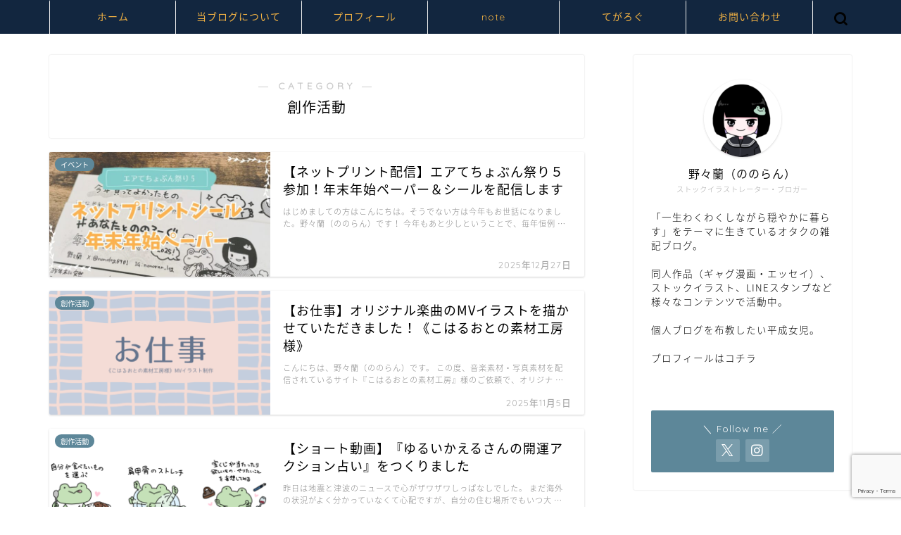

--- FILE ---
content_type: text/html; charset=utf-8
request_url: https://www.google.com/recaptcha/api2/anchor?ar=1&k=6LcGAOsfAAAAAA8vXbsXTUlKH2zZ0J9rJdvjChLZ&co=aHR0cHM6Ly9ub25vcmFuLmNvbTo0NDM.&hl=en&v=PoyoqOPhxBO7pBk68S4YbpHZ&size=invisible&anchor-ms=20000&execute-ms=30000&cb=b7m376ktct3w
body_size: 48779
content:
<!DOCTYPE HTML><html dir="ltr" lang="en"><head><meta http-equiv="Content-Type" content="text/html; charset=UTF-8">
<meta http-equiv="X-UA-Compatible" content="IE=edge">
<title>reCAPTCHA</title>
<style type="text/css">
/* cyrillic-ext */
@font-face {
  font-family: 'Roboto';
  font-style: normal;
  font-weight: 400;
  font-stretch: 100%;
  src: url(//fonts.gstatic.com/s/roboto/v48/KFO7CnqEu92Fr1ME7kSn66aGLdTylUAMa3GUBHMdazTgWw.woff2) format('woff2');
  unicode-range: U+0460-052F, U+1C80-1C8A, U+20B4, U+2DE0-2DFF, U+A640-A69F, U+FE2E-FE2F;
}
/* cyrillic */
@font-face {
  font-family: 'Roboto';
  font-style: normal;
  font-weight: 400;
  font-stretch: 100%;
  src: url(//fonts.gstatic.com/s/roboto/v48/KFO7CnqEu92Fr1ME7kSn66aGLdTylUAMa3iUBHMdazTgWw.woff2) format('woff2');
  unicode-range: U+0301, U+0400-045F, U+0490-0491, U+04B0-04B1, U+2116;
}
/* greek-ext */
@font-face {
  font-family: 'Roboto';
  font-style: normal;
  font-weight: 400;
  font-stretch: 100%;
  src: url(//fonts.gstatic.com/s/roboto/v48/KFO7CnqEu92Fr1ME7kSn66aGLdTylUAMa3CUBHMdazTgWw.woff2) format('woff2');
  unicode-range: U+1F00-1FFF;
}
/* greek */
@font-face {
  font-family: 'Roboto';
  font-style: normal;
  font-weight: 400;
  font-stretch: 100%;
  src: url(//fonts.gstatic.com/s/roboto/v48/KFO7CnqEu92Fr1ME7kSn66aGLdTylUAMa3-UBHMdazTgWw.woff2) format('woff2');
  unicode-range: U+0370-0377, U+037A-037F, U+0384-038A, U+038C, U+038E-03A1, U+03A3-03FF;
}
/* math */
@font-face {
  font-family: 'Roboto';
  font-style: normal;
  font-weight: 400;
  font-stretch: 100%;
  src: url(//fonts.gstatic.com/s/roboto/v48/KFO7CnqEu92Fr1ME7kSn66aGLdTylUAMawCUBHMdazTgWw.woff2) format('woff2');
  unicode-range: U+0302-0303, U+0305, U+0307-0308, U+0310, U+0312, U+0315, U+031A, U+0326-0327, U+032C, U+032F-0330, U+0332-0333, U+0338, U+033A, U+0346, U+034D, U+0391-03A1, U+03A3-03A9, U+03B1-03C9, U+03D1, U+03D5-03D6, U+03F0-03F1, U+03F4-03F5, U+2016-2017, U+2034-2038, U+203C, U+2040, U+2043, U+2047, U+2050, U+2057, U+205F, U+2070-2071, U+2074-208E, U+2090-209C, U+20D0-20DC, U+20E1, U+20E5-20EF, U+2100-2112, U+2114-2115, U+2117-2121, U+2123-214F, U+2190, U+2192, U+2194-21AE, U+21B0-21E5, U+21F1-21F2, U+21F4-2211, U+2213-2214, U+2216-22FF, U+2308-230B, U+2310, U+2319, U+231C-2321, U+2336-237A, U+237C, U+2395, U+239B-23B7, U+23D0, U+23DC-23E1, U+2474-2475, U+25AF, U+25B3, U+25B7, U+25BD, U+25C1, U+25CA, U+25CC, U+25FB, U+266D-266F, U+27C0-27FF, U+2900-2AFF, U+2B0E-2B11, U+2B30-2B4C, U+2BFE, U+3030, U+FF5B, U+FF5D, U+1D400-1D7FF, U+1EE00-1EEFF;
}
/* symbols */
@font-face {
  font-family: 'Roboto';
  font-style: normal;
  font-weight: 400;
  font-stretch: 100%;
  src: url(//fonts.gstatic.com/s/roboto/v48/KFO7CnqEu92Fr1ME7kSn66aGLdTylUAMaxKUBHMdazTgWw.woff2) format('woff2');
  unicode-range: U+0001-000C, U+000E-001F, U+007F-009F, U+20DD-20E0, U+20E2-20E4, U+2150-218F, U+2190, U+2192, U+2194-2199, U+21AF, U+21E6-21F0, U+21F3, U+2218-2219, U+2299, U+22C4-22C6, U+2300-243F, U+2440-244A, U+2460-24FF, U+25A0-27BF, U+2800-28FF, U+2921-2922, U+2981, U+29BF, U+29EB, U+2B00-2BFF, U+4DC0-4DFF, U+FFF9-FFFB, U+10140-1018E, U+10190-1019C, U+101A0, U+101D0-101FD, U+102E0-102FB, U+10E60-10E7E, U+1D2C0-1D2D3, U+1D2E0-1D37F, U+1F000-1F0FF, U+1F100-1F1AD, U+1F1E6-1F1FF, U+1F30D-1F30F, U+1F315, U+1F31C, U+1F31E, U+1F320-1F32C, U+1F336, U+1F378, U+1F37D, U+1F382, U+1F393-1F39F, U+1F3A7-1F3A8, U+1F3AC-1F3AF, U+1F3C2, U+1F3C4-1F3C6, U+1F3CA-1F3CE, U+1F3D4-1F3E0, U+1F3ED, U+1F3F1-1F3F3, U+1F3F5-1F3F7, U+1F408, U+1F415, U+1F41F, U+1F426, U+1F43F, U+1F441-1F442, U+1F444, U+1F446-1F449, U+1F44C-1F44E, U+1F453, U+1F46A, U+1F47D, U+1F4A3, U+1F4B0, U+1F4B3, U+1F4B9, U+1F4BB, U+1F4BF, U+1F4C8-1F4CB, U+1F4D6, U+1F4DA, U+1F4DF, U+1F4E3-1F4E6, U+1F4EA-1F4ED, U+1F4F7, U+1F4F9-1F4FB, U+1F4FD-1F4FE, U+1F503, U+1F507-1F50B, U+1F50D, U+1F512-1F513, U+1F53E-1F54A, U+1F54F-1F5FA, U+1F610, U+1F650-1F67F, U+1F687, U+1F68D, U+1F691, U+1F694, U+1F698, U+1F6AD, U+1F6B2, U+1F6B9-1F6BA, U+1F6BC, U+1F6C6-1F6CF, U+1F6D3-1F6D7, U+1F6E0-1F6EA, U+1F6F0-1F6F3, U+1F6F7-1F6FC, U+1F700-1F7FF, U+1F800-1F80B, U+1F810-1F847, U+1F850-1F859, U+1F860-1F887, U+1F890-1F8AD, U+1F8B0-1F8BB, U+1F8C0-1F8C1, U+1F900-1F90B, U+1F93B, U+1F946, U+1F984, U+1F996, U+1F9E9, U+1FA00-1FA6F, U+1FA70-1FA7C, U+1FA80-1FA89, U+1FA8F-1FAC6, U+1FACE-1FADC, U+1FADF-1FAE9, U+1FAF0-1FAF8, U+1FB00-1FBFF;
}
/* vietnamese */
@font-face {
  font-family: 'Roboto';
  font-style: normal;
  font-weight: 400;
  font-stretch: 100%;
  src: url(//fonts.gstatic.com/s/roboto/v48/KFO7CnqEu92Fr1ME7kSn66aGLdTylUAMa3OUBHMdazTgWw.woff2) format('woff2');
  unicode-range: U+0102-0103, U+0110-0111, U+0128-0129, U+0168-0169, U+01A0-01A1, U+01AF-01B0, U+0300-0301, U+0303-0304, U+0308-0309, U+0323, U+0329, U+1EA0-1EF9, U+20AB;
}
/* latin-ext */
@font-face {
  font-family: 'Roboto';
  font-style: normal;
  font-weight: 400;
  font-stretch: 100%;
  src: url(//fonts.gstatic.com/s/roboto/v48/KFO7CnqEu92Fr1ME7kSn66aGLdTylUAMa3KUBHMdazTgWw.woff2) format('woff2');
  unicode-range: U+0100-02BA, U+02BD-02C5, U+02C7-02CC, U+02CE-02D7, U+02DD-02FF, U+0304, U+0308, U+0329, U+1D00-1DBF, U+1E00-1E9F, U+1EF2-1EFF, U+2020, U+20A0-20AB, U+20AD-20C0, U+2113, U+2C60-2C7F, U+A720-A7FF;
}
/* latin */
@font-face {
  font-family: 'Roboto';
  font-style: normal;
  font-weight: 400;
  font-stretch: 100%;
  src: url(//fonts.gstatic.com/s/roboto/v48/KFO7CnqEu92Fr1ME7kSn66aGLdTylUAMa3yUBHMdazQ.woff2) format('woff2');
  unicode-range: U+0000-00FF, U+0131, U+0152-0153, U+02BB-02BC, U+02C6, U+02DA, U+02DC, U+0304, U+0308, U+0329, U+2000-206F, U+20AC, U+2122, U+2191, U+2193, U+2212, U+2215, U+FEFF, U+FFFD;
}
/* cyrillic-ext */
@font-face {
  font-family: 'Roboto';
  font-style: normal;
  font-weight: 500;
  font-stretch: 100%;
  src: url(//fonts.gstatic.com/s/roboto/v48/KFO7CnqEu92Fr1ME7kSn66aGLdTylUAMa3GUBHMdazTgWw.woff2) format('woff2');
  unicode-range: U+0460-052F, U+1C80-1C8A, U+20B4, U+2DE0-2DFF, U+A640-A69F, U+FE2E-FE2F;
}
/* cyrillic */
@font-face {
  font-family: 'Roboto';
  font-style: normal;
  font-weight: 500;
  font-stretch: 100%;
  src: url(//fonts.gstatic.com/s/roboto/v48/KFO7CnqEu92Fr1ME7kSn66aGLdTylUAMa3iUBHMdazTgWw.woff2) format('woff2');
  unicode-range: U+0301, U+0400-045F, U+0490-0491, U+04B0-04B1, U+2116;
}
/* greek-ext */
@font-face {
  font-family: 'Roboto';
  font-style: normal;
  font-weight: 500;
  font-stretch: 100%;
  src: url(//fonts.gstatic.com/s/roboto/v48/KFO7CnqEu92Fr1ME7kSn66aGLdTylUAMa3CUBHMdazTgWw.woff2) format('woff2');
  unicode-range: U+1F00-1FFF;
}
/* greek */
@font-face {
  font-family: 'Roboto';
  font-style: normal;
  font-weight: 500;
  font-stretch: 100%;
  src: url(//fonts.gstatic.com/s/roboto/v48/KFO7CnqEu92Fr1ME7kSn66aGLdTylUAMa3-UBHMdazTgWw.woff2) format('woff2');
  unicode-range: U+0370-0377, U+037A-037F, U+0384-038A, U+038C, U+038E-03A1, U+03A3-03FF;
}
/* math */
@font-face {
  font-family: 'Roboto';
  font-style: normal;
  font-weight: 500;
  font-stretch: 100%;
  src: url(//fonts.gstatic.com/s/roboto/v48/KFO7CnqEu92Fr1ME7kSn66aGLdTylUAMawCUBHMdazTgWw.woff2) format('woff2');
  unicode-range: U+0302-0303, U+0305, U+0307-0308, U+0310, U+0312, U+0315, U+031A, U+0326-0327, U+032C, U+032F-0330, U+0332-0333, U+0338, U+033A, U+0346, U+034D, U+0391-03A1, U+03A3-03A9, U+03B1-03C9, U+03D1, U+03D5-03D6, U+03F0-03F1, U+03F4-03F5, U+2016-2017, U+2034-2038, U+203C, U+2040, U+2043, U+2047, U+2050, U+2057, U+205F, U+2070-2071, U+2074-208E, U+2090-209C, U+20D0-20DC, U+20E1, U+20E5-20EF, U+2100-2112, U+2114-2115, U+2117-2121, U+2123-214F, U+2190, U+2192, U+2194-21AE, U+21B0-21E5, U+21F1-21F2, U+21F4-2211, U+2213-2214, U+2216-22FF, U+2308-230B, U+2310, U+2319, U+231C-2321, U+2336-237A, U+237C, U+2395, U+239B-23B7, U+23D0, U+23DC-23E1, U+2474-2475, U+25AF, U+25B3, U+25B7, U+25BD, U+25C1, U+25CA, U+25CC, U+25FB, U+266D-266F, U+27C0-27FF, U+2900-2AFF, U+2B0E-2B11, U+2B30-2B4C, U+2BFE, U+3030, U+FF5B, U+FF5D, U+1D400-1D7FF, U+1EE00-1EEFF;
}
/* symbols */
@font-face {
  font-family: 'Roboto';
  font-style: normal;
  font-weight: 500;
  font-stretch: 100%;
  src: url(//fonts.gstatic.com/s/roboto/v48/KFO7CnqEu92Fr1ME7kSn66aGLdTylUAMaxKUBHMdazTgWw.woff2) format('woff2');
  unicode-range: U+0001-000C, U+000E-001F, U+007F-009F, U+20DD-20E0, U+20E2-20E4, U+2150-218F, U+2190, U+2192, U+2194-2199, U+21AF, U+21E6-21F0, U+21F3, U+2218-2219, U+2299, U+22C4-22C6, U+2300-243F, U+2440-244A, U+2460-24FF, U+25A0-27BF, U+2800-28FF, U+2921-2922, U+2981, U+29BF, U+29EB, U+2B00-2BFF, U+4DC0-4DFF, U+FFF9-FFFB, U+10140-1018E, U+10190-1019C, U+101A0, U+101D0-101FD, U+102E0-102FB, U+10E60-10E7E, U+1D2C0-1D2D3, U+1D2E0-1D37F, U+1F000-1F0FF, U+1F100-1F1AD, U+1F1E6-1F1FF, U+1F30D-1F30F, U+1F315, U+1F31C, U+1F31E, U+1F320-1F32C, U+1F336, U+1F378, U+1F37D, U+1F382, U+1F393-1F39F, U+1F3A7-1F3A8, U+1F3AC-1F3AF, U+1F3C2, U+1F3C4-1F3C6, U+1F3CA-1F3CE, U+1F3D4-1F3E0, U+1F3ED, U+1F3F1-1F3F3, U+1F3F5-1F3F7, U+1F408, U+1F415, U+1F41F, U+1F426, U+1F43F, U+1F441-1F442, U+1F444, U+1F446-1F449, U+1F44C-1F44E, U+1F453, U+1F46A, U+1F47D, U+1F4A3, U+1F4B0, U+1F4B3, U+1F4B9, U+1F4BB, U+1F4BF, U+1F4C8-1F4CB, U+1F4D6, U+1F4DA, U+1F4DF, U+1F4E3-1F4E6, U+1F4EA-1F4ED, U+1F4F7, U+1F4F9-1F4FB, U+1F4FD-1F4FE, U+1F503, U+1F507-1F50B, U+1F50D, U+1F512-1F513, U+1F53E-1F54A, U+1F54F-1F5FA, U+1F610, U+1F650-1F67F, U+1F687, U+1F68D, U+1F691, U+1F694, U+1F698, U+1F6AD, U+1F6B2, U+1F6B9-1F6BA, U+1F6BC, U+1F6C6-1F6CF, U+1F6D3-1F6D7, U+1F6E0-1F6EA, U+1F6F0-1F6F3, U+1F6F7-1F6FC, U+1F700-1F7FF, U+1F800-1F80B, U+1F810-1F847, U+1F850-1F859, U+1F860-1F887, U+1F890-1F8AD, U+1F8B0-1F8BB, U+1F8C0-1F8C1, U+1F900-1F90B, U+1F93B, U+1F946, U+1F984, U+1F996, U+1F9E9, U+1FA00-1FA6F, U+1FA70-1FA7C, U+1FA80-1FA89, U+1FA8F-1FAC6, U+1FACE-1FADC, U+1FADF-1FAE9, U+1FAF0-1FAF8, U+1FB00-1FBFF;
}
/* vietnamese */
@font-face {
  font-family: 'Roboto';
  font-style: normal;
  font-weight: 500;
  font-stretch: 100%;
  src: url(//fonts.gstatic.com/s/roboto/v48/KFO7CnqEu92Fr1ME7kSn66aGLdTylUAMa3OUBHMdazTgWw.woff2) format('woff2');
  unicode-range: U+0102-0103, U+0110-0111, U+0128-0129, U+0168-0169, U+01A0-01A1, U+01AF-01B0, U+0300-0301, U+0303-0304, U+0308-0309, U+0323, U+0329, U+1EA0-1EF9, U+20AB;
}
/* latin-ext */
@font-face {
  font-family: 'Roboto';
  font-style: normal;
  font-weight: 500;
  font-stretch: 100%;
  src: url(//fonts.gstatic.com/s/roboto/v48/KFO7CnqEu92Fr1ME7kSn66aGLdTylUAMa3KUBHMdazTgWw.woff2) format('woff2');
  unicode-range: U+0100-02BA, U+02BD-02C5, U+02C7-02CC, U+02CE-02D7, U+02DD-02FF, U+0304, U+0308, U+0329, U+1D00-1DBF, U+1E00-1E9F, U+1EF2-1EFF, U+2020, U+20A0-20AB, U+20AD-20C0, U+2113, U+2C60-2C7F, U+A720-A7FF;
}
/* latin */
@font-face {
  font-family: 'Roboto';
  font-style: normal;
  font-weight: 500;
  font-stretch: 100%;
  src: url(//fonts.gstatic.com/s/roboto/v48/KFO7CnqEu92Fr1ME7kSn66aGLdTylUAMa3yUBHMdazQ.woff2) format('woff2');
  unicode-range: U+0000-00FF, U+0131, U+0152-0153, U+02BB-02BC, U+02C6, U+02DA, U+02DC, U+0304, U+0308, U+0329, U+2000-206F, U+20AC, U+2122, U+2191, U+2193, U+2212, U+2215, U+FEFF, U+FFFD;
}
/* cyrillic-ext */
@font-face {
  font-family: 'Roboto';
  font-style: normal;
  font-weight: 900;
  font-stretch: 100%;
  src: url(//fonts.gstatic.com/s/roboto/v48/KFO7CnqEu92Fr1ME7kSn66aGLdTylUAMa3GUBHMdazTgWw.woff2) format('woff2');
  unicode-range: U+0460-052F, U+1C80-1C8A, U+20B4, U+2DE0-2DFF, U+A640-A69F, U+FE2E-FE2F;
}
/* cyrillic */
@font-face {
  font-family: 'Roboto';
  font-style: normal;
  font-weight: 900;
  font-stretch: 100%;
  src: url(//fonts.gstatic.com/s/roboto/v48/KFO7CnqEu92Fr1ME7kSn66aGLdTylUAMa3iUBHMdazTgWw.woff2) format('woff2');
  unicode-range: U+0301, U+0400-045F, U+0490-0491, U+04B0-04B1, U+2116;
}
/* greek-ext */
@font-face {
  font-family: 'Roboto';
  font-style: normal;
  font-weight: 900;
  font-stretch: 100%;
  src: url(//fonts.gstatic.com/s/roboto/v48/KFO7CnqEu92Fr1ME7kSn66aGLdTylUAMa3CUBHMdazTgWw.woff2) format('woff2');
  unicode-range: U+1F00-1FFF;
}
/* greek */
@font-face {
  font-family: 'Roboto';
  font-style: normal;
  font-weight: 900;
  font-stretch: 100%;
  src: url(//fonts.gstatic.com/s/roboto/v48/KFO7CnqEu92Fr1ME7kSn66aGLdTylUAMa3-UBHMdazTgWw.woff2) format('woff2');
  unicode-range: U+0370-0377, U+037A-037F, U+0384-038A, U+038C, U+038E-03A1, U+03A3-03FF;
}
/* math */
@font-face {
  font-family: 'Roboto';
  font-style: normal;
  font-weight: 900;
  font-stretch: 100%;
  src: url(//fonts.gstatic.com/s/roboto/v48/KFO7CnqEu92Fr1ME7kSn66aGLdTylUAMawCUBHMdazTgWw.woff2) format('woff2');
  unicode-range: U+0302-0303, U+0305, U+0307-0308, U+0310, U+0312, U+0315, U+031A, U+0326-0327, U+032C, U+032F-0330, U+0332-0333, U+0338, U+033A, U+0346, U+034D, U+0391-03A1, U+03A3-03A9, U+03B1-03C9, U+03D1, U+03D5-03D6, U+03F0-03F1, U+03F4-03F5, U+2016-2017, U+2034-2038, U+203C, U+2040, U+2043, U+2047, U+2050, U+2057, U+205F, U+2070-2071, U+2074-208E, U+2090-209C, U+20D0-20DC, U+20E1, U+20E5-20EF, U+2100-2112, U+2114-2115, U+2117-2121, U+2123-214F, U+2190, U+2192, U+2194-21AE, U+21B0-21E5, U+21F1-21F2, U+21F4-2211, U+2213-2214, U+2216-22FF, U+2308-230B, U+2310, U+2319, U+231C-2321, U+2336-237A, U+237C, U+2395, U+239B-23B7, U+23D0, U+23DC-23E1, U+2474-2475, U+25AF, U+25B3, U+25B7, U+25BD, U+25C1, U+25CA, U+25CC, U+25FB, U+266D-266F, U+27C0-27FF, U+2900-2AFF, U+2B0E-2B11, U+2B30-2B4C, U+2BFE, U+3030, U+FF5B, U+FF5D, U+1D400-1D7FF, U+1EE00-1EEFF;
}
/* symbols */
@font-face {
  font-family: 'Roboto';
  font-style: normal;
  font-weight: 900;
  font-stretch: 100%;
  src: url(//fonts.gstatic.com/s/roboto/v48/KFO7CnqEu92Fr1ME7kSn66aGLdTylUAMaxKUBHMdazTgWw.woff2) format('woff2');
  unicode-range: U+0001-000C, U+000E-001F, U+007F-009F, U+20DD-20E0, U+20E2-20E4, U+2150-218F, U+2190, U+2192, U+2194-2199, U+21AF, U+21E6-21F0, U+21F3, U+2218-2219, U+2299, U+22C4-22C6, U+2300-243F, U+2440-244A, U+2460-24FF, U+25A0-27BF, U+2800-28FF, U+2921-2922, U+2981, U+29BF, U+29EB, U+2B00-2BFF, U+4DC0-4DFF, U+FFF9-FFFB, U+10140-1018E, U+10190-1019C, U+101A0, U+101D0-101FD, U+102E0-102FB, U+10E60-10E7E, U+1D2C0-1D2D3, U+1D2E0-1D37F, U+1F000-1F0FF, U+1F100-1F1AD, U+1F1E6-1F1FF, U+1F30D-1F30F, U+1F315, U+1F31C, U+1F31E, U+1F320-1F32C, U+1F336, U+1F378, U+1F37D, U+1F382, U+1F393-1F39F, U+1F3A7-1F3A8, U+1F3AC-1F3AF, U+1F3C2, U+1F3C4-1F3C6, U+1F3CA-1F3CE, U+1F3D4-1F3E0, U+1F3ED, U+1F3F1-1F3F3, U+1F3F5-1F3F7, U+1F408, U+1F415, U+1F41F, U+1F426, U+1F43F, U+1F441-1F442, U+1F444, U+1F446-1F449, U+1F44C-1F44E, U+1F453, U+1F46A, U+1F47D, U+1F4A3, U+1F4B0, U+1F4B3, U+1F4B9, U+1F4BB, U+1F4BF, U+1F4C8-1F4CB, U+1F4D6, U+1F4DA, U+1F4DF, U+1F4E3-1F4E6, U+1F4EA-1F4ED, U+1F4F7, U+1F4F9-1F4FB, U+1F4FD-1F4FE, U+1F503, U+1F507-1F50B, U+1F50D, U+1F512-1F513, U+1F53E-1F54A, U+1F54F-1F5FA, U+1F610, U+1F650-1F67F, U+1F687, U+1F68D, U+1F691, U+1F694, U+1F698, U+1F6AD, U+1F6B2, U+1F6B9-1F6BA, U+1F6BC, U+1F6C6-1F6CF, U+1F6D3-1F6D7, U+1F6E0-1F6EA, U+1F6F0-1F6F3, U+1F6F7-1F6FC, U+1F700-1F7FF, U+1F800-1F80B, U+1F810-1F847, U+1F850-1F859, U+1F860-1F887, U+1F890-1F8AD, U+1F8B0-1F8BB, U+1F8C0-1F8C1, U+1F900-1F90B, U+1F93B, U+1F946, U+1F984, U+1F996, U+1F9E9, U+1FA00-1FA6F, U+1FA70-1FA7C, U+1FA80-1FA89, U+1FA8F-1FAC6, U+1FACE-1FADC, U+1FADF-1FAE9, U+1FAF0-1FAF8, U+1FB00-1FBFF;
}
/* vietnamese */
@font-face {
  font-family: 'Roboto';
  font-style: normal;
  font-weight: 900;
  font-stretch: 100%;
  src: url(//fonts.gstatic.com/s/roboto/v48/KFO7CnqEu92Fr1ME7kSn66aGLdTylUAMa3OUBHMdazTgWw.woff2) format('woff2');
  unicode-range: U+0102-0103, U+0110-0111, U+0128-0129, U+0168-0169, U+01A0-01A1, U+01AF-01B0, U+0300-0301, U+0303-0304, U+0308-0309, U+0323, U+0329, U+1EA0-1EF9, U+20AB;
}
/* latin-ext */
@font-face {
  font-family: 'Roboto';
  font-style: normal;
  font-weight: 900;
  font-stretch: 100%;
  src: url(//fonts.gstatic.com/s/roboto/v48/KFO7CnqEu92Fr1ME7kSn66aGLdTylUAMa3KUBHMdazTgWw.woff2) format('woff2');
  unicode-range: U+0100-02BA, U+02BD-02C5, U+02C7-02CC, U+02CE-02D7, U+02DD-02FF, U+0304, U+0308, U+0329, U+1D00-1DBF, U+1E00-1E9F, U+1EF2-1EFF, U+2020, U+20A0-20AB, U+20AD-20C0, U+2113, U+2C60-2C7F, U+A720-A7FF;
}
/* latin */
@font-face {
  font-family: 'Roboto';
  font-style: normal;
  font-weight: 900;
  font-stretch: 100%;
  src: url(//fonts.gstatic.com/s/roboto/v48/KFO7CnqEu92Fr1ME7kSn66aGLdTylUAMa3yUBHMdazQ.woff2) format('woff2');
  unicode-range: U+0000-00FF, U+0131, U+0152-0153, U+02BB-02BC, U+02C6, U+02DA, U+02DC, U+0304, U+0308, U+0329, U+2000-206F, U+20AC, U+2122, U+2191, U+2193, U+2212, U+2215, U+FEFF, U+FFFD;
}

</style>
<link rel="stylesheet" type="text/css" href="https://www.gstatic.com/recaptcha/releases/PoyoqOPhxBO7pBk68S4YbpHZ/styles__ltr.css">
<script nonce="YGrB_oYwxOXg-vstO9Ju9g" type="text/javascript">window['__recaptcha_api'] = 'https://www.google.com/recaptcha/api2/';</script>
<script type="text/javascript" src="https://www.gstatic.com/recaptcha/releases/PoyoqOPhxBO7pBk68S4YbpHZ/recaptcha__en.js" nonce="YGrB_oYwxOXg-vstO9Ju9g">
      
    </script></head>
<body><div id="rc-anchor-alert" class="rc-anchor-alert"></div>
<input type="hidden" id="recaptcha-token" value="[base64]">
<script type="text/javascript" nonce="YGrB_oYwxOXg-vstO9Ju9g">
      recaptcha.anchor.Main.init("[\x22ainput\x22,[\x22bgdata\x22,\x22\x22,\[base64]/[base64]/[base64]/[base64]/[base64]/[base64]/KGcoTywyNTMsTy5PKSxVRyhPLEMpKTpnKE8sMjUzLEMpLE8pKSxsKSksTykpfSxieT1mdW5jdGlvbihDLE8sdSxsKXtmb3IobD0odT1SKEMpLDApO08+MDtPLS0pbD1sPDw4fFooQyk7ZyhDLHUsbCl9LFVHPWZ1bmN0aW9uKEMsTyl7Qy5pLmxlbmd0aD4xMDQ/[base64]/[base64]/[base64]/[base64]/[base64]/[base64]/[base64]\\u003d\x22,\[base64]\\u003d\\u003d\x22,\x22w7nCkVTClEbDlsOSw7cSRcK3VMKaNG3CkTU7w5HCm8OTwq5jw6vDqMKqwoDDvkMqNcOAwo3ClcKow51fW8O4U03CmMO+IxvDv8KWf8KeWUdwYFdAw54HWXpUb8OJfsK/w5zClMKVw5YHX8KLQcKGEyJfDcKMw4zDuWDDq0HCvlfCvmpgF8KKZsOew61jw40pwrlRICnCu8KgaQfDvsKQasKuw71fw7htIsKkw4HCvsOvwozDigHDrMK2w5LCscK7Yn/[base64]/Cs8KLPMOROFDDocKcw6V2IsKZw7RmwrvDrmxpw4PCg2bDhmPCncKYw5fCuih4BMOXw5AUezjCmcKuB0krw5MeIMORUTNfTMOkwo1mcMK3w4/[base64]/[base64]/Ch8OMD2UIwooBQ8O5wqN9Nxxew7ZAeVPDosKFZRHDlko6bcObwo3CqMOjw43Dq8ODw718w7fDpcKowpxAw6vDocOjwo/Cu8OxViU5w5jCgMOaw7HDmSwbEBlgw5vDqcOKFEjDumHDsMOUYWfCrcOSWMKGwqvDhMO7w5/CksKxwoNjw4MewpNAw4zDnkPCiWDDnHTDrcKZw7nDszB1wqJTd8KzAMKCBcO6wpDCicK5ecKdwq9rO1d6OcKzPMOMw6wLwoJRY8K1wp0FbCVXw5BrVsKOwo0uw5XDk0F/bBbDq8OxwqHCmcOWGz7Cj8OCwos7wp0Pw7pQCMOHNEJ0H8OtVMKGBMOcADrCiUcUw6XDp3Y3w5NjwpIMw5bCq0opGMORwrbDiHoew5nCrmzCncKmJmvDgcOCE1xgYm85NMK5wo/Dg0XCi8ODw7/[base64]/[base64]/CpULDu1Mdw5TClwEkLynCkX1Iw7fCnWbDhDDDuMKRGTUaw47Co13DhDfDp8O3w67CkMKiwqldwrcCMwTDgVs+w5DCgsKlIsKewo/CtcKDwoEiKsOqPMKIwoVqw4sBVTEUbjzDuMO9w73DvCzCpGLDm2rDnkAzdmc2UQfCi8KjY2o2w4vCi8KCwoBXDsOFwohvaATCrGMsw7/[base64]/[base64]/[base64]/wrPDk2puwoJawrfCsXtiwqzCmXrDrsKgw6JXw5XDrcOJw6YMVsO8LcODwovDjsKtwqNMVV5twot9w5vCjXnDlzYnHiEwKmPCqcKSbsK9wqtRM8OLEcK4QTdGVcOcKD0rwoN/w5cwfsKqc8OQw7bCpT/[base64]/DjRMfw4xNBXd8w6TDkn3CqcOtZwFwwoc6SXPDq8Orw7/CtcO5wofDhMK4wq7Dq3UKwprChy7CusKOw5ZFSVDDucKZwrjCqcKFw6F2wqPDh091TEXCmybDoGF9TiXDnX0HworCpA9UPMOmACJueMKGwp7DtMOrw4TDuWk8b8K8I8K2HMOGw7MONsKSIsOgwqLDiB/ClMKLwq8GwpnCqh8WCWHCgsOKwqp6XEkrw4FZw5k7TcKbw7DCn2E0w54uNCTDmMKLw55swoDDvMK3QcKNRREAAHh9dsO6woLCjcKoRSBzw6k+w63DoMOgw78Uw6zDugk/w5fDsxnCi0/Cu8KIwqcPwpnCvcOcwrQKw6fDosOEw6rDt8OpUMOTA3jDrlYBw5/[base64]/CgcOVw6fCk2fDgUrCjMO4CsKDwoMdGhNywqgDFwc4w7HCm8OWw7TDnMKFw5rDrcKawrpPTMOSw6nCq8ODw5wRTQXDmFksMhlmw5kQwpkawrTDrGvCpjhEEx7DmcOEUE3ChAjDq8KtCTbCs8KBwq/[base64]/DrcKBwocQbsKzVsObTsOCMGXCv8OkGg4+w5fDgHRZw7kWOSxYYVcKw6DCgMOhwrjDvMKFwoNVw541UjwxwqRLdBDCnsOtw5PDnMK1w5zDswXDq1Ipw5nCtsOLB8OGORXDvlHDtG7CpMKhXQMPSnPCsVvDq8KtwqxqVS5tw7vDjQkZb1/[base64]/[base64]/DiMO+PcKgJMKoLW3DgMKIw4wnasKLCEkoX8KbX8KZaV3CgWLDgcKewo3Dj8KoQsKHwo/DssKowq3DmnYrw4Qvw5M8GS0aUhh/wpDDq2LCslfDnBTDgzDDszjDlxjDvcKUw7IkN27CvTZjGsOSwpcAwpDDkcKWwqAjw4sVO8OkEcKKwr5hKsKHwrnCtcKVw695w5Naw7omwpRlGcOswrpoFCzCi3sNw5PDtizCqsOpwq0WLlrCv2cEw7g5wqEcZcOJVMOMw7IWw4hhwqxkwox8In/[base64]/[base64]/DqcKQLMK6w6x6w5bCkcOgw7LDqUBgwpPDnsKlfcK2w5LCkMO1Ol3CrXLDjsO4wrHDvsKcScOFPwXDqMKrwrrDu1/CvsO5EE3CtcOOV28Aw4MKwrHDl2DDv0fDkMKSw6hDHETDkE/DqsK8bsOHZcOSQcObexjDh38zwpdefcOgGRJiWRBswqLCp8KzGEXDnsOEw47DssOVc3JmaBrDs8KxX8O1RXwPBHIdwoDCnikpw6HDuMO/WFUYw6zDqMKmw6Y3woxaw4XClhlhw4I6SxYXwr3CpsK0wovCrTjDuSt9LcKzOsOQwpDCtcOyw780F3x/YwkAS8OaUcKDMsOQEnfChMKXVMOiKMKCw4TDgjvChAwffVh6w77DscOSUSzCsMK4CGLCrMK4QSnDhhXDuVfDjBzDuMKKw4c8w7jCvVJgfE/DjMOBOMKDwq5VMGPCscK0CQcjw5wiCQFHHBgPworCp8K9wrsgwp7Ci8OcQsOOOMKtdSXDv8KIeMKeOMOtw5NydhPCs8O5NMOHP8KQwo5HNitaw6vDtXEDLcOPwojDuMK0wo9tw4HDhi98LRpUCsKMeMKcw4I/wq5uJsKQTVciwpvCoTTCtWXCl8Ojw5rCucKRw4Ezw4o9SsOgw4DDh8O4BG/DqWtAw63DlkBHw7gxSMKpX8KyMCdTwrp1d8OFwrDCq8KnJsO8JsO5woJFdhnCj8KeJ8KnWcKLIlACwrldw6gFGsO6wqDChsK+wr87KsKlbRIrw5Abwo/CqF3DqcKRw7Izwr7CrsKxKsK+C8OPVlV1wq9WLC7DjsKbA21iw7jCocKpY8OXOR7Cg1bCoRoVfMKAdsOLd8K7B8OLVMOjL8KKw4vDlRvDq1/DmcKvRkrCpXrCnsK0ZsKuw4fDnsOEw6dWw7zCuUAONFjCj8K6w5XDsTbDmMKywr4TCMOEDMOhZsKEw6Atw6HDjXHDqnTCn33ChyPDpA/[base64]/DmRPDmsO7cjzClMOZC8OxworCmVbDjMKOw7pSbcO/w4c8JcO8WMKnwqU9K8KEw43DlMOrWjPCrUfDvFkSw7UOTF5FGgPDu1/Co8OtIw9Bw4E0wrF2w7bDucKYw6QeCsKow41twoI1wpzCkzfDmV/CnMK4wqrDsXzCjcOMwr/DuB3DnMKwEsKYIgHCmGrCrlnDscO8GnFtwq7DnMOzw4ZMag1ow4nDl1fDhMKJVxHClsO+w6TCnMK0wrTCqMKlwpgKwovCskPCvwXCnQPCr8KCb0nCkcKnXsKtfcOAOX9Tw7DCq0vDpQsqw6LCgsO/wppVKsO8LzRRM8Kzw5gQw6DCs8O/J8KkZj9QwqfDq0PDsAo2KTHDpMOIwow/[base64]/CqMKjcsK/wpnCv8OhwqDCkcO5AsKlwrZcdMOswo3DoMOMwqLDssOBw5szCMOEXsOQw5XDrcK7w5dewrTDuMOPXQgAIRtEw4JvV1o5w7YCw70sYCjCmsK9w58xwqoAXRbCpMOydQLCuBpdwpLCh8KAfyrCpwoiwrDCv8KJw6bDkcKAwrcmwp5fPmYBJcOSwq/Dvh7DijETbQvDg8O7Z8Ofwo3DjsKyw4jCpsKYw4TCvRBbw4V2DcKrDsO4w5TCgCQ5woEmUMKMAsOHwpXDoMO/wp57F8KJwpAbD8KLXDBYw6LCg8Ogwo3DlCl9YwxkV8KOwqfCuzNyw6BEccOowoIzZ8Krw5zColZiwr9Awp9xwq59wrPCuk/CnsOlLQvCvGPDtsOeFVzCj8KzZT3DusOtekgHw5DCs3HDicORSsKUXhDCoMOUwr/DvsKGwpnDg1sGUCJdWMK1Knx/woBII8Oowpx/KVh5w6vClgQTARx2w67DrsOcH8Oaw4UXw5N6w7E3wrvDgF5fOhARfGhEOl/DusKxYzIkG37DmljDiCPDiMOrPX5+Z0UDRMOEwqPDin8OIRYLw53Cm8OjPcOtwqEzbcOrO18QOQ/CpcKgDS7CtjpmesKQw7jCk8KqF8KAHMOVMAPDscOBwrTDlCPDlV1SSMK/wofCosOTw7Jtwp4Gw5fCqhLDkBIoPcKRwpzCg8KEcyRzW8Otw71twq/Cp17Cg8O4E188w7xhwqw5VMOdREYvPMOUU8K6wqDCqx1Zw65CwonDnj1EwqMCw7/Dh8KRKMKUw5vDhgBOw4tnHB4qwrLDp8KTwqXDtsOMRnLDgkDDjsOdSAhrAlXClMK0GsO0aR1kFgwWPV3DvMKOHm0iUUxYw73Cu3/DpsObwolFw6TCglYawo4RwopRaHHDqcOqFsO1wr3CuMKRdMOuc8OLMQo4MCxiBWxWwr7Cm0XCkFpxFCTDksKYFW/[base64]/Ct8KcwrsVOmvDm8OVHcOlw4gxwr/CgxDCtz/[base64]/w7MfwrHDu8Kcf8KhR8K7wo5QwrsUHlgUHQnCv8OawprDqMKrQEFGAsOaGCIuw5hKAmlVL8OPTMOlCyDCizjCoQFow67CuEbDrSzCsWVqw6VYbT8yCMK/FsKOaTVXDBJxP8O/wp/DuTTDgMOJw6HDiV7DsMKzwpscWWLCvsKUG8Kwfkpuw5M4wqfDhMKEw5/CvMOhwqRjQcOIw6I+V8ONF2dPZUbCknPCqxrDp8K0wqzCqMKjwqHCugNeHsOYayvDg8KDwpN2N2jDqEfDk1zDusKYwqrDh8Ovw6xNHFHCvh/CikMjLsK5wqDDjgnCrmLCvF1NRMOlwroFAR0iNMKbwqIUw5rCjsOPw75NwqfDkA18wrrCvjzCkMKwwqxwRl/[base64]/CrMO9w7pNwpopw5rChHTDtsOywoJAwq1OwoBzwqk4agrCnsOlwqwoBcO7a8KmwoB+UgYrETQ5WsKKw7Y5w4vCh0cRwqTDi2MZYMKfEsKsdMKZbcK9w7RwKsOyw59BwrzDoDxDwr0gFcKVwqc4PCJjwqg4MkDDk3BEwrxUKsKQw5bCjMKDAUlLwpINDT/DvRPDl8OVwoUBw6JZwojDvgHCr8KTwr7CvsO1IhMvw43DuWbChcOiAgjDocOaYcKvwr/ChSvDj8OYB8OrG1DDtnEKwofDrcKKQcOwwofCsMO7w7fCqBcBw6bCrGI3wp0Pw7RTwrDCpsOmD2PDrFVVTigHQxRtK8O6wpUnW8O1w7BuwrTDpcKZL8KJwqx8MDYlwrxBP0hGw4Yqa8OLARpswp7DksKtwq45WMO1OsObw5nChcKYwpR8wq/ClMKnAMK6wpbDgmfCnA9NAMOfEiLCvGbCthogQUDCucKQwqtLw7JXV8KGdi3CncKww5LDn8OhH3/DqsOUwqNxwpFoH0ZnH8O9Vy9mw6rChcOfSBQUZ2IfLcKrRMOOMiTChj5sdMKSOMOBbHs3wrnDuMOCXMOSw6scbEDDrTogcVnCu8O3wr/[base64]/DhsOROA0vw6DCgsKpJmo6w5PDoijDoWLDisOXLcOHPBkTw7DDgw7DtzvDtBxWw691GMOEwrDDkE5nw7Z/wqI5GMOXwpYcQi/DvGHDvcKAwrxgMMK7w7VLw4hMwodjw6dfwrw4w5vCo8KuC1nDiWN5w7QGwqTDoVjDimNyw6ZnwoV7w6w1woPDoSk7aMKbW8K1w4HCoMOow7dNw7jDvcKvwqPConknwpcHw43DiCLClV/DjWDCqFLCkcOCw6fDg8OPY1RdwpcPwq/Dg1DCosO2wr/DnjFcOnnDjMK+RUsvL8KuQF03wqjDpGLCkcKmMlPCmcOsIcOXwo3DicO5w5HCg8KvwqzDlEtMw7oYIMKmw4cQwrZ/[base64]/DmCF7Hh/DhsODFcKawrvDvBfDk8OrccO4O2JtacO5WcOyQCQ0ZMOCEcONwr3CgsOaw5bDuAJtwrlSw4/DjMKOIMK3CsOZIMKEKMK5W8K5w5bCoGjDl1DCt3tsBcOVw7LCjsO2wr/[base64]/CuyUQw4ZWw6fCrEXDmMOfEsOLw4TDicKEeMOdw4c0bsKowpQpwqw9w5nDmsOeIW4mwpXDnsOZw4U7w6bCui3Du8KuFDzDqjJDwpvDk8K9w5xCw59ER8OOQywqGUJgesKDOMKPw65TbivDpMOkZm/DocONwojDt8Onw6tddcO7dsOHKMKpTxA7w5oyTiDCsMKLw7cNw5UQYABPwoDDtjPDh8O9w69dwoJQEcOpPcKhw4U3w5MPwrPDnAnDssK2Pjtiwr3DhAvCoULCk1HCmHDDhBPCscOBwqZCUMOvX2dsD8KpDMKUPisGeSbCh3DCtcOWw5jDrydqwqIlFXk/w4YdwrtVwrzDmU/[base64]/[base64]/QMKrwqTDszvClm7CpsOHG23DoMOUw4HDgcORNkHCqsOIw6QmaHTChsKhwp99wpTClwt6T3/[base64]/CujlqwrkZwqPCugfCvMOyw7Z6w7Isw58HYG7DscOJwphmWEYBwpHCri/ChcOELsOxecOswpzCiQlGMiVcWXPCo2PDmizDiEjDp1IqPxc8asK3Bj3Chz7CjmzDpsKmw4bDpMOlMsKiwr8RYMOJBsOAwp/CqkDCjzRnAcKIwrU2KVd2H0ciP8O9QEbDtcOhw6E7w5Z5wrlHOgnDqSvCg8OBw7bCqH46w47ClRhdw77DigTDpSUMCGjDu8Kgw6zCl8K6woByw5PDlRPClcOKw4jCs0fCoDTCqsO3fhZqXMOowqJRwqnDpxpRwpd+wq5/[base64]/[base64]/[base64]/FWwKwqXCr8Kbw4w0wqbDhMOywp1eGcOqYWHClTkdSDHDgF7DgsK6w70EwrtQPyJmwoTCmgZhBApfScKSw7XDiyzCk8OXGsOFVhB/RyPCtkLCtcKxw43CmyvDlsKoMsOqwqQzw7XDmMKLw6oaKsKkAsKmw4TDrw5kIETDmWTCmSzDh8K/VsKsHzktwoNvClLDtsKZG8KmwrQgwoU8wqo/[base64]/CvXTDncObK8OENxHDmHFawqc1wrlDVsOmwoLCvQt0wpdfSgNGwqDDiVzDt8OLS8Kxw6nDsid0DiPDgyFMbUzDqXhCw7o/KcOhw7BMM8KHw4lIwosYRsKKI8KJwqbDoMKJwqVQAirDoQLDiWd5BgEnw6BNwozCg8Ofwqc7NMO1wpDDriHDmGrClXnCo8OqwqRaw4bCmcOjTcOmNMKPwo48w70mPgXCs8Ogw7vCpsKbN2/DpsKnwrzCsDYVw7Q+w7s/[base64]/[base64]/DpcOTw4JYw7IlDcKWfcK4w47ClVXCpAfDoSjDmMKQWcKsWMKbZcO1A8OSw4hGw7fCtMKrw6vDvMOBw57DvsKPfScqwrhcf8OsMwbDlsKuew3DumYkCMK5DMK8TcKGw4Irw4YPwpl7w5RRRwAcdmjCsmEbw4DDrcKgd3PDpV3DgsKHwppgwpDChV/DucO+TsOEHhlUXcOPRcO2bh3DnTnDoHBCTcK4w5DDrsKIwqzClAfDnMO7w7DDhBvCh1lRwqMhw6Aaw7law6rDiMKOw7PDv8OKwrgjRh8OJX3CvcOzwpkyWsKUEUAww74Dw5XDl8KBwqwkw7d0wrfCqMO/w7zCp8Ozw7IgYH/[base64]/DtMO+c3bCjSNowqYnGcO/[base64]/DpzHDuMKzKMO2wo5vXMKZG8KacRHDh8Okwp/DpCdxw7/DisKZcxfDlcKdwrDCvSfDnsKoZUx2w69AOsOLwq0xw4zDoBLCmC85Q8ODw544BMKte2rChgwQw5rCmcOLfsKLwpPCoQnDmMK1GmnChyfDlMKkCsOqcMK6wqTDj8KnfMOxwoPDnsOyw6HDhELCssK2K1cKEE/CplVKwpFhwrspw7/CvnkOMcKOVcOOJ8KpwqErR8ONwprCqMK6IxrDqMKHw6oCI8KneE4dwq9oG8O8dD01b3N2w4sgQyFkS8OKSMO3asOkwozDpsOSw6tow50/K8OewqMgbmsHw53DsFwYB8OVdF0BwqTCvcOVwr9bw5nDncK3UsO4wrfDvyjCscK6GsKSw7nCl1nCuTzDnMOgwrcNwqbDslHCkcOOaMOOFErDsMO9OsOnMsOww5EQwqlzw7McZlXCh1TCiArCrMOzBQV3IB/CmlM2wo8QaCnCscKbR1gsKMKSw7dxw5fCqULDqsKlw5ptw5HDrMOtwolKI8OywqBFwrPDk8OecWTCkxHDjMOMwoB5WCvCmsO8NyDDusOJCsKtWDhuXMKhwpHCtMKfDVPCksO6wp8uS2/DvcOlfQ3Cl8OmZgHDvsKawoZkwp/Dl1XDuilEw4YHFsOowoB4w7N+HMOgfE8UclwSa8O1YEsecMOTw6MMcw/DhV3Cny8FXRgGw63CksKAdcKfw5lCPMKhwqQKTwrCvWTClUZ0wpZHw5HCuQXChcKdw6/DtgfCvWzCkzADLsOPf8KgwpcIZFvDmsKKHMKswp3CnBENw5XDsMKIIjB6wqV8T8KWw4YOwo3DhH/CpCrDo2vCniY/w4AcERvChDfCnsKkwpIXRBjCmsOjbhQfw6LDg8Kiw73CrQ9LZ8OZwqFZw6Y1BcOkEsOEb8KHwpQ9NMOgMMO1fcOpwqfClcOVbUsMMBB2K1RywoM7wqvDpMKrOMO4RyTCm8K1JXxjfcObWcO6w6fChMKieSYhw6nCnB/DpVbDv8OmwobDl0Zew6MzdjzDn1HCmsKHwqRxdSQtJx7DoEfCiC3CvcKoR8KGwpHCiTECwp7Dl8KETcOPKMO6wpNlJ8O1AEZbFsOfwrphNz4jJ8OFw4FxKTgUw6TDsHBFw5zDnsKuS8O3T0PCpiAbAz3DkDMCIMOpYMKZccO4w4/[base64]/ClzwEbcOswrU3csKDGlDCo0zCtMOcwpZXwo/[base64]/CpsODw606McKGOAnDnsKnw5cBwpAiTzvCgMOZLyRBMQbDqRzCogAzw4MGwoQeI8OdwoJ7eMOMw5YGLcOqw4oJBGQYMFJvwo/Cm1MKdm/CuXkJA8OWSS8rL01TeBp8OMOsw7vCrMKFw6lqw54HbcKaJMOXwrxGwrDDhMOkbS8gCxTDpsOEw5lxeMOdwq7CpHVpw4PDnz3CjsKwTMKhw7NjDWdvdRZDwpUfJzbDtcOQPsOwRcOfY8K2wq/CmMOkKQ0OMT3CqsKRVlvCqyLDmkodwqVnDsO0w4ZCw4zCpQlfw6fDn8OdwqB8Z8OJwrTCkU3CocKTw7RjWzMHwqfDlsOvwqHCiWUheV5JL2HCpMOrwo3CtsOyw4BNw6QYwpnCgcKDw75GTFrCsmbDo31RSlPDhsKoOsK/GkJsw7fDm0s+XCXCn8KiwpM6OsOzLyBuPGBswpl+wqjCi8KYw7TDpjAHw5HCoMKXw73DqRdtRHJPwr3DkTJSwrAtTMKJAsOiAjJNw5PCncOYbhIwflnCmMKDTErCiMKZVStlJl5ow6YEGUvCssO2UcKuwrIkwq7DhcKjOlfDontpVwF7CsKew4/Dq3DCscOJw6UZW1RuwodMWsKRdsOCwoRiQGAVTMKdwoIJN1lbHy3Dkx3DkcOXGsOUw5AcwqNtT8KtwpoQcsOPw5skNAnCisKaTMOzw5PDlsOBwq3CkBbDs8OJw5RhCsORUMObbSbCgjjCtMKfNlDDocKvFcKzJ2DDosOXDhkcw4/DusKJOMOAFhnCvWXDvMKuwo3DlGlKen8pwqsqwp8Ew6rDpVbDg8KYwpLDpToPXEE3wrtZOFY2IxfCmsO1a8OpJWgwFSTDkcOcCwLCucOMKkjDqsKDP8ORwqt5w6IhUBHCgcOWwr3CvMOtw5rDocOuw5zCvsO1wqnCocOlecOjbAjDhUzClcOJScO4wrouWS9/[base64]/CrxPDlwwTIsO+T8ODBMOiw4o3w7LDpClrS8Oxw5vCoAoCHcO2w5fDgMOOIsKDwp7Dh8OCw55URXRYwo8OM8Kow5jDngYrwpPDvnHCrDrDmsKNw4ZVT8Kdwp9QBk5Bw4/DhFJ9STQ7AMKPecKCKTnDjE3DpW16KjMyw5rCsCI/K8KHIsOrSjbCkkhdNcOKw499TsK4wp5Sd8OswqzDiW4lZH1RRisjE8Ktw7rDgMKHG8Kpw7VswpzCuirDhHV2w6vCkCfCoMKIwoRAwpzDmH7Dq0Rpwr1jw4/DtiEFwqIJw4XDjUvCgyF7P0BrFAMowrbDkMOdMsKmIScHScKkw5zCnMOTwrDCqcO/w5FyOwHDrmIlw44NHsOxwozDjVfDq8KVw4wiw6jDnsKAVh/Cn8Kpw4/Dq0UDEy/CpMOfwqZlJFtfd8OOwpLDjcOoMC5uwoLCk8OgwrvChcKBwr5pJMO+W8O+w4E8w73DvCZbWDxJOcOUSnHCncO+WFkjw4vCvMKJwo1QCDnCjjvCg8K/AsONaRvCty9Dw5oMK2PDpsO4dcK/O3pXSMKcIm98wooYwp3ChsOHZ0jCp1Jlw5zDqcKJwpMFwrTDusKHwr/CrHbCpGcUw7fCocOVwqohK185w6Few44Sw73CmEoGR0/[base64]/DiMOew4ZFw6Unw4HDlUgFUx1nwpjDrcKJwoxiw4VyXEogw7HDpWfDs8Kxe0jDmcKow6bChCHDrHjDgsK+MMKddMO6Q8OzwppIwoZcC0/[base64]/Cp2IwBULDgUrDlcKJV2LDuMOxWQ16GsOswrwtPU3DvVvCvyPDsMKPEV7CscOTwqk+LRsYUkfDuxnDisOeDjZCw6VcPXTCucKzw5F9w4oFfMKJw7cWwpPChcOKw5wKC3JTeS3DuMKHPRDCpsKsw5DDoMK3w64bZsO4bWpAUgvDi8OZwpNXM1vCnMKIwopCSDl/[base64]/L8KWwpo6V8Kww6xmw6xtw5XCtMKTwqDDrRzDpFbCvRZLw682wp3DhsOrw4vCkBIrwprDimDClcKHw6A/w4fCphPCpk1CKDVZIlLCjcO2w6lDwo/[base64]/wpdJflEOw63DvmRpUFTCrsOtJz9/wpDDp8KQwq8dV8OJImJLP8K3AcK4wonCr8K/RMKowo3DrMK+ScK1IMK8XSxpw5I4W3oBc8OEDnBRSl/CrsOiw7FTKi5IZMKOwpnCh3QaPCQFJcK8w7jDnsOxw63DmsKGMMOQw7fDicK9XHDCqsO1w4TCvcO1wr5MYcKdwpLCi2/DuA7Ct8Oaw7vCg2rDqGo6AW08w5QwBMOGNcKAw75zw6cUwrTDl8ORw58tw6jCjG81w7IZYMKUPRPDrjpbw4Bywql1VzXDjSYYwoIoQMOPwrsHO8O5wocpw7kRQsOeUTQwIcKGPMKEfF9qw4AiYl3Dt8OPCsK8w5vDsyrDhE/Ct8OKw4rDolRDaMOGw6nDt8OFfcOuw7BfwonDtcKKX8KKXMKMwrHDlcOeEHQzwp4nO8KHE8Ofw7fDusKBSQtrUsOXdMO6w59VwrzDmMO3ecKSVsOEXE7DtcK1wrBPb8KEOTFLOMOuw5x8wo0gZsOlB8O0wogDwq8CwoXDicOwRCPDrcOowrIhBDrDn8OZIcOLcl/ChWLCgMOZPl0TAcKKNsK5UzgKIcOwS8OMCMKGIcO0VjsFORgnYsOfXA03fGXDmEw7wppqeQAcHsOJQD7Cjg4ZwqNswqV/K1F1w5rDg8KlZGorwpF0w6Uyw7zDgSjCvl7DjMKPUDzCtV3Cj8OUBcKqw6wyXsKkXgTDhsKSwoLDlG/DmibDjEpPw77CjVbDqMOKPMOobj5tMSfCtMOJwoo9w65Ew7MZw5DDpMKLSMKwVsKiwohheyJ1ecObd0sYwq41HmkhwqkWwrMuaRkDLS4IwqHDpATCn27DucOtwrE6w5vCswLDgsO5V3/Cpllzw6HDvWdPeGrDtgtIw6PDvnwywpXDpcOMw4vDuRnDvzLCmXFAaBwGw5jCqzs9wofCn8O+wo/CqF4gwoIFPiPCthd+wpLDpsOqDA/Cn8OtbBbDngfCssOxwqTCj8KIwq/Dh8OqfULCpcKgEQUrGMKawobDhHoKHnI3b8OWGcOhQibCjn3Ch8OUcQHCrMKxL8OeWMKOwqJOLcOXRMOrOBF1OcKswoMOZlvDo8OgdsOiCsOdfTTDgcOww7TCi8OHFFfDhzZlw6QCw4HDvcKmw5F/wqZpw4nCrcOMwpEgw6Bww5YLwrHCnMOdwo/CnjzDicOoeWHDhU3Cvl7DhiDCisOcOMOCA8OBw7TCt8ODeA3CncK7w7ZkSTzCuMOlfMKhEcOxXcO0cETChSPDjyfDnnIZODYzRFQYw6k8w5fCjyjDg8KNXDR2OCDDmsKXw603w5sHeQrCv8OWwpbDncOYwq/CmivDpMOYw7YmwrzDvcKNw6B1FgnDh8KLTMK5PMKkVMKwE8KxbsK7WS1kSR7CplbChMKzZF7ChcO8w57ClsOJwqbCvDnCiiZHw4XCmHJ0eyvDuyFnw7HCnD/[base64]/DhwEQw7kXw7IeBsOAw7NcNsKBNcKywod9FsOFfHrCuFnChMOfw5FmCsO9wrnCmCPCp8KGW8OGFMK5wrwNXDVwwrlMwrLDsMOtwpdDwrNHMWkEAEjCi8KwKMKpwrvCqMOxw5FpwqsFJMONGV/CksOqw53Cj8OuwogdEsK+ajbDgcKxwp/Cum1cEMODJy7DjlDCg8OeHn0Ww7xIMMOPwrfChSd9AHFowovCvQrDksKBw5rCujjCvcOAKzPDmmE3w7NCw4TClU7CtMOCwoPChcOMSUw/FMK8UGpuw5fDu8O4Yw4ow6FJwp7CiMKpXnIsL8OZwr0EBMKBByQuwp/DrsOFwpt2csOOY8OPwog8wqkab8O9w4A3w6bCm8O/RUvClsK+woBGw5Nkw4XCisOlMBVvA8OSD8KHD3bDqS3CjsKgwqQowqRJwr7Cm2sKanPCr8KiwoLDlsK9w7/CiQIPFFoiw6oyw6DCk11tK1vCgHnCucO+w6nDlhbCuMODEyTCsMKQREXDs8O0wpQ0aMOUw67ChVLDvMO8EcKJQcOVw5/[base64]/w5EHw48SRsORCEzDiAHCtMOkw5APTMO4XCRXw6XCrcKpwoZpw7HCtMO6fcOGTx1/wrFFGV9lwot9wrDCmBjDqQHCncKGwqnDncKbaW3DmcKSTVIQw6XCpwgWwqIkHndiw4nDg8OZwrDDgsKaY8KdwrDCnsO+XsOgVcOpFMOVwr4YSMK4b8KrJMKtP23CnCvCvFbChcKLGF3CpsOiSH/DpMKmDcK3acOHR8Oiwq/Cnz7DjMOLw5Q2TcOxZcO9IEoXJcO9w5/Cs8Klw4MYwoLDrgDCqcOEegvDkcK6X39ywpPDi8KowpoUwpbCshLCgMO2w4NBwpnCv8KAE8KAw50ZVUYXJXDDncK3NcKWwrPCmFDDqMKKwr3Ck8KlwrXDhwUUIyLCuA/[base64]/[base64]/DoMOADhEJw4/DvQzDtsO4OWNRw7Ijw5FBwr3CjcKhw5cdR3FeQ8O7TC4qw70OZcKdGgDDq8Oww7lIw6XDn8K0esOnwq7CtW/DsVFlwoTCp8Ojw4nDgw/[base64]/CrMKPw6LDiydmLBPDk8KaGsKXRsOiworCnGMOw6gfa0TDhF88wpTCvyEWwrzDog3Cs8KnfMKlw4Ifw7pgwoQ7wowuwrV/w5DCii0nXcOFVMO+Jg3DhVvCtiN+CRQww5gnw5MfwpNTwrlkwpXCr8KlCsOkwqjCjR0Pw4QkwpvDgxAqw48Zw6/Cs8OsQBDCjyUSCsKGw4pPw68+w5vCsmHDm8Khw5U/OHAkwp52w48lw5MCFScpwrnCtcObGcOvw4PCtmE/wpI9DxJPwpXDjsK2w4MRw7TDoTUhw7XDoDphZ8KaRMO1w5XCsmcfwrXDoWlMInHChWILw7A6wrXDmh1Zw6sDJEvCj8Klw5jCu3DCkcKfwo4GQMK1QcKpcREOwqDDnAfDusKZQjhVRDEqZSTCmAUnR3Amw786dD0SZsKRwqAQwo7CuMO8w7/DksKUIWYuwoXCgMOQTlwTw7rDjAEYd8KOW31lXi/DuMOXw6nCgcOUTsO3HhIlw4VueCLCqsOVdl3Cs8O0OsKmXETCsMKMcE5eBMOlPXfCosOQRMKSwp3ChQp8wr/ComAdCMOJPcOhQXZpwpDCjCkZw5lXDAoYdGIQNMKCa2Icw5Adw7rCjS51YVXClGHClcK3YHIww6JJwrtiFcOlA2Rcw7nCiMKSw5oxwojDpFHDp8KwKBBnRGoQw5oiVMKRw4/DvD4Uw53CjSMMJx3DncO8w6rCu8OUwr8fwrXDjAd0woXChcOKMsO8w50PwpPCnSbCvMOnZRVzQ8OWwpNSSTA9w5I6ZlUwIcOwH8OKw57DhcOzBRI9Jgo5OcOPw5hDwq1/ahjCjAIEw5zDs0osw4xEwrPCiGcXX1XCusODw4xoGsOawrzDjVfDpMO3wrvDosOWWsOSw7PCql4QwpRcQsKfw4/DqcOqMFosw4jDunnCtcOVNSjDkMOBw63DlsKdwpnDqRPCmMK4w5zCozUGHkQXaRZEIMKWFnUzegJDCg/[base64]/CvQnCt8K5w79Tw5nDqiDCu2dbIcONw5fCtx1GKsKiHzTCqMONwqlQw6bCjnhXwqzCscO0wrHCoMKAPcOCw5nDt1JuCsOnwpVuwoMCwqFtEEo6Hm9dOsKiwq/DpMKnFsOhwrbCuGsGw4bCkkgTwpBRw55tw4QjU8K+EcOjwq4yR8OZwqgSagdXw6YKK19tw5hPIcKwwo3Dk03DoMKqwr3DpinCmHvDksOid8KWO8O1wqI4w7E7P8K1w48BHsKswpkQw6/DkGTDo25/QQvDhB1kW8KFwpzDhcK9fEjCtERCw4kmw5wVwq/[base64]/Du18qw53Dv0MuXHpsw65sd8KnwrDCrlvDmVrDm8K+w6IBwoFdasOmw7/Chjk1w6d5FVofwohPDA1iaEBxwqkyU8KZG8OZBnUoWcKmdxbCmCTCkjHDusKZwqnCicKLwqR/wr4oacOdacOeJXApwr5awol3DynCscOAIBwgworDvTzDqCPCvkPCth3DssO3w5pkwrdVw5RXQCHDsGjDnT/Dl8OLVAFEUMOaZToPUBHCojkwHXPCjlgeK8OIwq8rXiRGRB7DhsK7LRVPwrjDplXDgsKyw4NOOEPCksKLG3vDuGUAfsKQEXcOw5/Ci3LDjsKewpdcw5A4C8OcXnDCn8KjwoNsf1zDtcKIdSzDu8KSRMOKwqHCgxY8wojCqlxNw4IhCMOxEWzCnFLDmU3CtsKAGsOwwrY6c8OuOsKWDMO4dMKJfkrClANzbsO8WsO3XCMSwqzDkMKrwponGcK5UjrDscKKwrvCi3ZuQcOIwoYZwqwqw4vChV0yKMOrwoU/[base64]/wr7DhMKnwpPDgjpVERUvw4wcw6kgUAXCikdQw7LCjcKtTAcPXsOEwpXChCIkwopZU8OywrckRmvCkXbDiMOWUcKPVkgQE8KKwqEIwpfCmx1IDX8BJQFgwrXCuE45w5UDwqpEPk/DkcOVwpjCmAEbYMK4T8KgwqUTPFhcwqw1QsKAd8KVT3hrZGvCrcKvwp3CicOAdcO6w5DDkQ0Fw6fCvsKfVsKUw4xpwpfDokUowqPCmsKgWMOgGsOJw6/CrMKiRsOfw7Rvw7jCtMKWYSlFwpHClXwww7NeLmFiwpDDsG/CkknDvMOJWSXCmMKYWHRoXwcKwrcmCkEWRsOTflddN3c0eQxiE8OjHsOJUMK6FMK8wpEfOMOyfsOPKFDCksOZAxHDhBPDvMO8W8Kpf1lTHcKmUlPDl8KAWcOTw6BZWMK8UhfCvkc3ZMKyw63CrXXDh8O/AyoBWB/[base64]/Du8KVXcKgw5HCi8Osw4zCqsOow5AfwpB4cg4eBsKGw4fDrcOiBXF6F2UYw5grHTjCv8O7ZsO7w5/CmsOLw7TDvMOsM8KQG0rDlcKPG8OTRRrCt8KKwoR/w4rDmsOLw5fCnBvCk2rCjMKdVx3CkEfDkl9hwrzCncOrw7hqwpHCm8KUU8KdwpLClsKKwp9wdMKhw63DiQDDvmTDjCbDhDfDu8OsE8K7wqnDg8Onwo3CmcODw5/[base64]/CjzByIAEuwpTDqRrDuHxaZMO7wr8LIW/DnTIDacKvw6fDmRZPwonCjsKJYCnDjjHDr8KMUMKtPGfDosKaQRgZG3dcdzN6w5bDt1HCpzlOwqnCpBLCjm5EL8Kkw7fDshbDlFQ3w5XDssKDJCnCn8Kle8OqOAxnTxXCvStKwrxfwqHDuSPDoQgUwr7DtMKfQsKAKcKMw4/Dq8KVw5xdFMOnPcKvJVLCrTfDhkEyCSXCqMK4w50ubDJWwr3DqlUue3vCv1UMasKtB1kHw63CmX/Dpmgjw54rwrgLOG7DncKdIgoTVigBw7fCvC5ZwqnDusKADinDsMKEw53DuW3DrDzCicKCw6vDgcKYw4gWYsKmwo/ChVjCmGDCqHnCnxJKwr9Qw4HDnz/DnhoHI8KBWMKWwrpEw5xJEQrClAZ7wo18EMKiLiNAw6U7wolywo9Gw5jDpsOcw73DhcK2w7QKw4l7wpDDk8KVWmbCnsOsEcOrw6VJT8OfZzsPwqNqw5bDjcO6CVNgw7N2w7HChBJRwrp8QzVBfMOSWj/[base64]/Do8K7XWFrwqASwrnDpUtfwpfDo8OSwokawr1MwoHCjsOTZAHDk1TDvsOVwqMpw7IKScKpw5rCnWHDs8OBwrrDvcO7ZQbDlcO8w6TDqgfDt8KHdkDCnnRFw6PCtMOJwr0TDcOnw7PDknUYw6k/[base64]/Dj8Oaw5/ClnLCsMORScOuNcOEX0DCscK7Z8OAJ8KFQibDkBU+cQTCrsOHPcKVw63DmMKIIcOIw5Ytw50SwrzDlFh/[base64]/DmxLCv8KMwrvCvsOhwp/CvsOUwo7Ct8Kyf2ADPsOfw5RhwocjFEvDiCXDosKRwrXDtsKUKsKAw4PDnsOSO1R2Sw8ID8Knc8OQwoXDhVzCj0I9wrHCmsOAw63DgiPDvG/CnhvCqyTCm2cOwqFYwqsQw4lcwpzDly0Rw4lLw7DCsMOqLcOCw7k+LcKkw7LDhDrCnFpHFFRpL8KbR1HCo8O6w7wgQXbDl8KdD8OoBDlowo17b3BgJzwrwqtda3o/w78qw7cHWsOvwog0ZsOewp3DiWBZZMOgwqnCkMOjEsOLJ8KjK3XDtcKdw7Fyw5tawqEjesOrw5dQw5LCosKcMcK4P1nCp8KGwpLDg8K5UMOiAcO+w7AswoYXYmI0wp3DqcObwoHCvwnDisK4w49/w4fDqEzCjRhqf8OqwpHDljN/[base64]/DksKew7ZpBA\\u003d\\u003d\x22],null,[\x22conf\x22,null,\x226LcGAOsfAAAAAA8vXbsXTUlKH2zZ0J9rJdvjChLZ\x22,0,null,null,null,1,[21,125,63,73,95,87,41,43,42,83,102,105,109,121],[1017145,536],0,null,null,null,null,0,null,0,null,700,1,null,0,\[base64]/76lBhmnigkZhAoZnOKMAhmv8xEZ\x22,0,0,null,null,1,null,0,0,null,null,null,0],\x22https://nonoran.com:443\x22,null,[3,1,1],null,null,null,1,3600,[\x22https://www.google.com/intl/en/policies/privacy/\x22,\x22https://www.google.com/intl/en/policies/terms/\x22],\x22RCYXTsP6b+wcDLPjw9qJU68b4Mr3uA9tk8Zl+huBXwc\\u003d\x22,1,0,null,1,1769074054985,0,0,[61,204,151],null,[159,206,59,193,213],\x22RC-azKoygISzSKWVg\x22,null,null,null,null,null,\x220dAFcWeA45dl8x2T_SDGZrc3LFeMgG99eeb3LaUbmFeR9mi00j3Izk2jfdCOnFGP9gAscMrBRbj91cCUn7OgZe9BHhNOhBaw9Uiw\x22,1769156855047]");
    </script></body></html>

--- FILE ---
content_type: text/html; charset=utf-8
request_url: https://www.google.com/recaptcha/api2/aframe
body_size: -249
content:
<!DOCTYPE HTML><html><head><meta http-equiv="content-type" content="text/html; charset=UTF-8"></head><body><script nonce="QcGH9DsbndgHBng3yGU5gg">/** Anti-fraud and anti-abuse applications only. See google.com/recaptcha */ try{var clients={'sodar':'https://pagead2.googlesyndication.com/pagead/sodar?'};window.addEventListener("message",function(a){try{if(a.source===window.parent){var b=JSON.parse(a.data);var c=clients[b['id']];if(c){var d=document.createElement('img');d.src=c+b['params']+'&rc='+(localStorage.getItem("rc::a")?sessionStorage.getItem("rc::b"):"");window.document.body.appendChild(d);sessionStorage.setItem("rc::e",parseInt(sessionStorage.getItem("rc::e")||0)+1);localStorage.setItem("rc::h",'1769070459061');}}}catch(b){}});window.parent.postMessage("_grecaptcha_ready", "*");}catch(b){}</script></body></html>